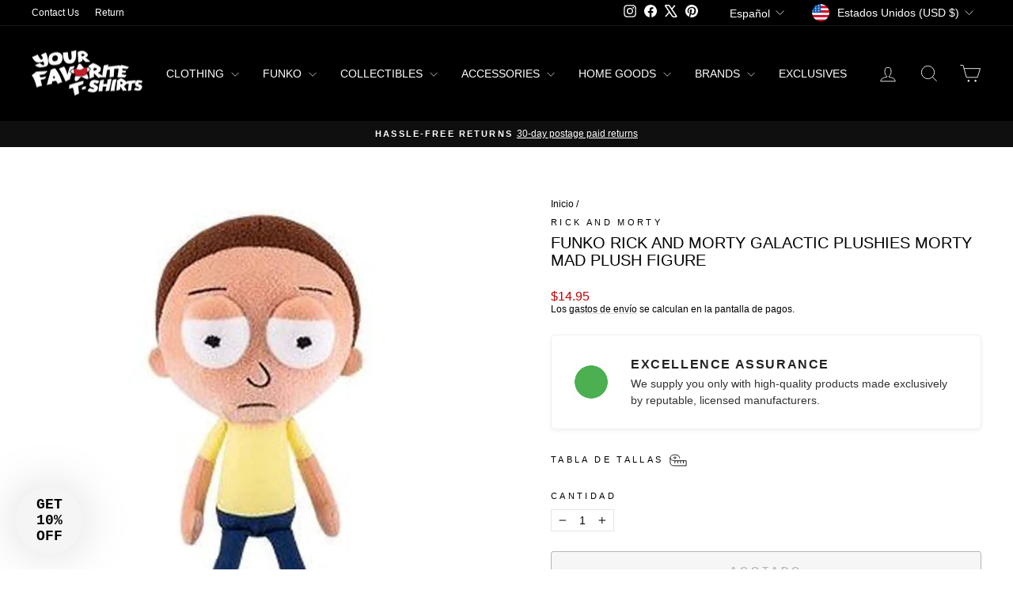

--- FILE ---
content_type: text/javascript; charset=utf-8
request_url: https://yourfavoritetshirts.com/es/products/funko-rick-and-morty-galactic-plushies-morty-mad-plush-figure.js
body_size: 865
content:
{"id":6658131689539,"title":"Funko Rick And Morty Galactic Plushies Morty Mad Plush Figure","handle":"funko-rick-and-morty-galactic-plushies-morty-mad-plush-figure","description":"\u003cp\u003eFunko Rick And Morty Galactic Plushies Morty Mad Plush Figure\u003c\/p\u003e\n\u003cul\u003e\n\u003cli\u003eCondition: New\u003c\/li\u003e\n\u003cli\u003eBrand New Officially Licensed Product\u003c\/li\u003e\n\u003cli\u003eIn Stock and Ready To Ship\u003c\/li\u003e\n\u003c\/ul\u003e","published_at":"2022-06-22T14:27:57-04:00","created_at":"2022-02-22T12:58:57-05:00","vendor":"Rick And Morty","type":"Plush","tags":["collectible","funko","funko-more","funko-plush","other-collectible","plush","Rick And Morty"],"price":1495,"price_min":1495,"price_max":1495,"available":false,"price_varies":false,"compare_at_price":null,"compare_at_price_min":0,"compare_at_price_max":0,"compare_at_price_varies":false,"variants":[{"id":39796846854211,"title":"Default Title","option1":"Default Title","option2":null,"option3":null,"sku":"FU13625MORTYMAD","requires_shipping":true,"taxable":true,"featured_image":null,"available":false,"name":"Funko Rick And Morty Galactic Plushies Morty Mad Plush Figure","public_title":null,"options":["Default Title"],"price":1495,"weight":170,"compare_at_price":null,"inventory_management":"shopify","barcode":"889698136150","requires_selling_plan":false,"selling_plan_allocations":[]}],"images":["\/\/cdn.shopify.com\/s\/files\/1\/0550\/8513\/7987\/products\/61D10FF1lUL._SL1500.jpg?v=1645552737"],"featured_image":"\/\/cdn.shopify.com\/s\/files\/1\/0550\/8513\/7987\/products\/61D10FF1lUL._SL1500.jpg?v=1645552737","options":[{"name":"Title","position":1,"values":["Default Title"]}],"url":"\/es\/products\/funko-rick-and-morty-galactic-plushies-morty-mad-plush-figure","media":[{"alt":"Funko Rick And Morty Galactic Plushies Morty Mad Plush Figure","id":21592811569219,"position":1,"preview_image":{"aspect_ratio":1.0,"height":1500,"width":1500,"src":"https:\/\/cdn.shopify.com\/s\/files\/1\/0550\/8513\/7987\/products\/61D10FF1lUL._SL1500.jpg?v=1645552737"},"aspect_ratio":1.0,"height":1500,"media_type":"image","src":"https:\/\/cdn.shopify.com\/s\/files\/1\/0550\/8513\/7987\/products\/61D10FF1lUL._SL1500.jpg?v=1645552737","width":1500}],"requires_selling_plan":false,"selling_plan_groups":[]}